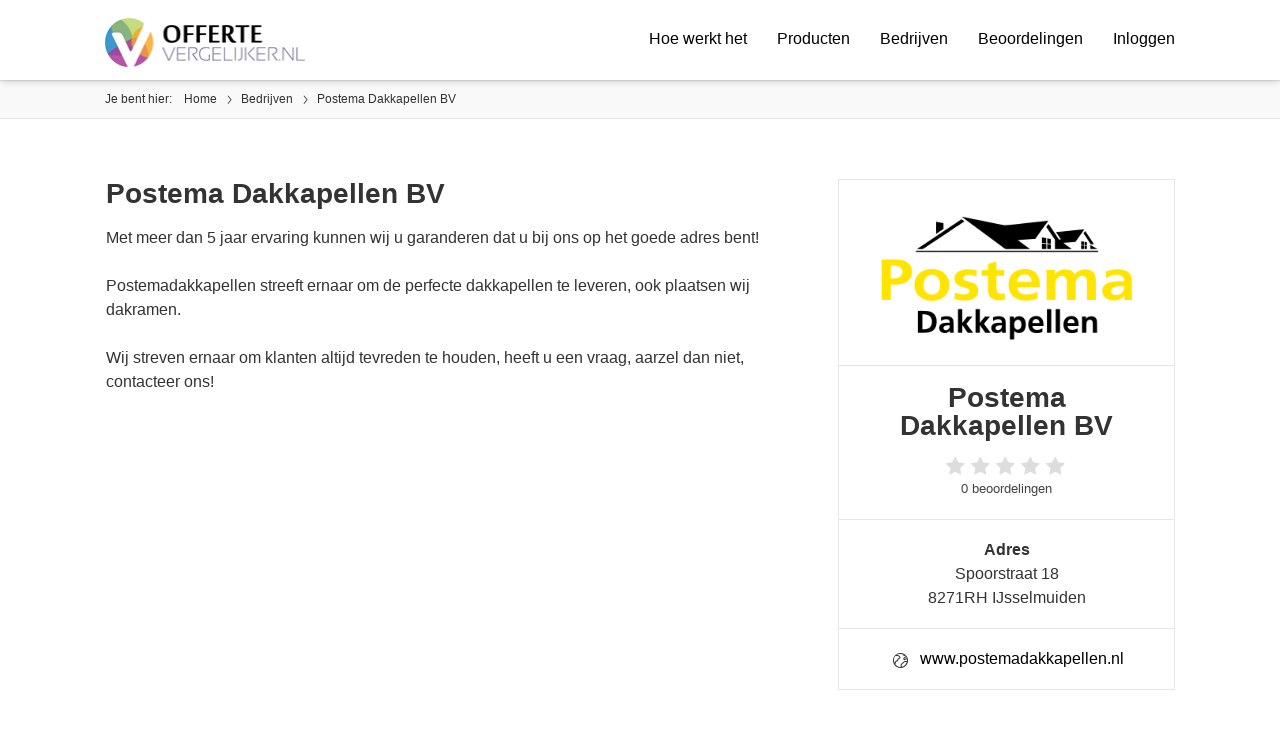

--- FILE ---
content_type: text/html; charset=UTF-8
request_url: https://www.offertevergelijker.nl/bedrijf/postema-dakkapellen-bv/
body_size: 4177
content:
<!DOCTYPE html>
<html lang="nl">
	<head>
        <meta http-equiv="Content-Type" content="text/html; charset=utf-8">
        <meta http-equiv="Content-Language" content="nl">
		<meta http-equiv="X-UA-Compatible" content="IE=edge">
		<meta name="viewport" content="width=device-width, minimum-scale=1.0">
		<title>Postema Dakkapellen BV IJsselmuiden bedrijfspagina op Offertevergelijker</title>

		
        <meta name="description" content="Postema Dakkapellen BV (IJsselmuiden) op Offertevergelijker. Bekijk alle informatie, vergelijk offertes en bespaar geld! Simpel en snel." />

        

		<!-- Social media code -->
		<meta property="og:locale" content="nl_NL" />
		<meta property="fb:app_id" content="218141878526519" />
		<meta property="og:type" content="website" />		<meta property="og:title" content="Postema Dakkapellen BV IJsselmuiden bedrijfspagina op Offertevergelijker" />
		<meta property="og:description" content="Postema Dakkapellen BV (IJsselmuiden) op Offertevergelijker. Bekijk alle informatie, vergelijk offertes en bespaar geld! Simpel en snel." />
		<meta property="og:url" content="https://www.offertevergelijker.nl/bedrijf/postema-dakkapellen-bv/" />
		<meta property="og:site_name" content="Offertevergelijker.nl - Want verbouwen is al duur genoeg!" />
		<meta property="og:image" content="https://www.offertevergelijker.nl/Complete/Platform/Frontend/Media/og_default.jpg" />

		<meta name="twitter:card" content="summary"/>
		<meta name="twitter:description" content="Postema Dakkapellen BV (IJsselmuiden) op Offertevergelijker. Bekijk alle informatie, vergelijk offertes en bespaar geld! Simpel en snel."/>
		<meta name="twitter:title" content="Postema Dakkapellen BV IJsselmuiden bedrijfspagina op Offertevergelijker"/>
		<meta name="twitter:image" content="https://www.offertevergelijker.nl/Complete/Platform/Frontend/Media/og_default.jpg"/>
		<!-- Favicon -->
		<link rel="apple-touch-icon" sizes="57x57" href="/favicon/apple-icon-57x57.png">
		<link rel="apple-touch-icon" sizes="60x60" href="/favicon/apple-icon-60x60.png">
		<link rel="apple-touch-icon" sizes="72x72" href="/favicon/apple-icon-72x72.png">
		<link rel="apple-touch-icon" sizes="76x76" href="/favicon/apple-icon-76x76.png">
		<link rel="apple-touch-icon" sizes="114x114" href="/favicon/apple-icon-114x114.png">
		<link rel="apple-touch-icon" sizes="120x120" href="/favicon/apple-icon-120x120.png">
		<link rel="apple-touch-icon" sizes="144x144" href="/favicon/apple-icon-144x144.png">
		<link rel="apple-touch-icon" sizes="152x152" href="/favicon/apple-icon-152x152.png">
		<link rel="apple-touch-icon" sizes="180x180" href="/favicon/apple-icon-180x180.png">
		<link rel="icon" type="image/png" sizes="192x192"  href="/favicon/android-icon-192x192.png">
		<link rel="icon" type="image/png" sizes="32x32" href="/favicon/favicon-32x32.png">
		<link rel="icon" type="image/png" sizes="96x96" href="/favicon/favicon-96x96.png">
		<link rel="icon" type="image/png" sizes="16x16" href="/favicon/favicon-16x16.png">
		<link rel="manifest" href="/manifest.json">
		<meta name="msapplication-TileColor" content="#ffffff">
		<meta name="msapplication-TileImage" content="/favicon/ms-icon-144x144.png">


		<!-- Global site tag (gtag.js) - Google Ads: 805790214 -->
		<script async src="https://www.googletagmanager.com/gtag/js?id=AW-805790214"></script>
		<script>
			window.dataLayer = window.dataLayer || [];
			function gtag(){dataLayer.push(arguments);}
			gtag('js', new Date());

			gtag('config', 'AW-805790214');
		</script>

		<!-- Google Tag Manager -->
		<script>(function(w,d,s,l,i){w[l]=w[l]||[];w[l].push({'gtm.start':
		new Date().getTime(),event:'gtm.js'});var f=d.getElementsByTagName(s)[0],
		j=d.createElement(s),dl=l!='dataLayer'?'&l='+l:'';j.async=true;j.src=
		'https://www.googletagmanager.com/gtm.js?id='+i+dl;f.parentNode.insertBefore(j,f);
		})(window,document,'script','dataLayer','GTM-THMSFVZ');</script>
		<!-- End Google Tag Manager -->



				
		<!--[if lt IE 9]>
			<script src="https://oss.maxcdn.com/html5shiv/3.7.2/html5shiv.min.js"></script>
			<script src="https://oss.maxcdn.com/respond/1.4.2/respond.min.js"></script>
		<![endif]-->

		<!-- Stylesheets -->
		<link href='//fonts.googleapis.com/css?family=Open+Sans:300,400,600,700' rel='stylesheet' type='text/css'>
		<link href="/Complete/Platform/Frontend/Css/main.css" rel="stylesheet" />

        <!-- Facebook Pixel Code -->
        <script>
			!function(f,b,e,v,n,t,s)
			{if(f.fbq)return;n=f.fbq=function(){n.callMethod?
			n.callMethod.apply(n,arguments):n.queue.push(arguments)};
			if(!f._fbq)f._fbq=n;n.push=n;n.loaded=!0;n.version='2.0';
			n.queue=[];t=b.createElement(e);t.async=!0;
			t.src=v;s=b.getElementsByTagName(e)[0];
			s.parentNode.insertBefore(t,s)}(window, document,'script',
			'https://connect.facebook.net/en_US/fbevents.js');
			// fbq('init', '771682929683855');
			fbq('init', '895132604024804');
			fbq('track', 'PageView');
        </script>
        <noscript>
			<img height="1" width="1" style="display:none" src="https://www.facebook.com/tr?id=771682929683855&ev=PageView&noscript=1" />
			<img height="1" width="1" style="display:none" src="https://www.facebook.com/tr?id=895132604024804&ev=PageView&noscript=1"/>
        </noscript>
        <!-- End Facebook Pixel Code -->

        
		<!-- Segment Pixel - Offertevergelijker_Retargeting website_Adoptimize_ON-75830 - DO NOT MODIFY -->
			<script src="https://secure.adnxs.com/seg?add=35110457&t=1" type="text/javascript"></script>
		<!-- End of Segment Pixel -->
        
        <script defer src="https://cdn.adt387.com/jsTag?ap=1433443777"></script>
		<script defer="defer" src="https://www.dwin1.com/20602.js" type="text/javascript"></script>

		

				        
	</head>
		

	<body>
		<!-- Google Tag Manager (noscript) -->
		<noscript>
			<iframe src="https://www.googletagmanager.com/ns.html?id=GTM-THMSFVZ" height="0" width="0" style="display:none;visibility:hidden"></iframe>
		</noscript>
		<!-- End Google Tag Manager (noscript) -->
		<header>
			<div class="container">
				<a class="toggle-nav hamburger" href="#">
					<span class="hamburger--anim"></span>
				</a>
				<div class="logo">
					<a href="/"><img src="/Complete/Platform/Frontend/Media/offertevergelijker_logo.png" /></a>
				</div>

				<nav>
				    <ul>
						<li><a href="/hoe-werkt-het/">Hoe werkt het</a></li>
						<li><a href="/producten/">Producten</a></li>
						<li><a href="/bedrijven/">Bedrijven</a></li>
						<li><a href="/beoordelingen/">Beoordelingen</a></li>
													<li><a href="/login/">Inloggen</a></li>
										    </ul>
				</nav>

			</div>
		</header>
		<main>
            <div class="content" id="content">
    			<div class="breadcrumb-area">
    <div class="container">
        <ul class="breadcrumb">
            <li class="breadcrumb-descriptor">Je bent hier:</li>
            <li><a href="/">Home</a> </li>
            <li><a href="/bedrijven/">Bedrijven</a> </li>
            <li class="active">Postema Dakkapellen BV</li>
        </ul>
    </div>
</div>

<div class="content-area">
    <section>
        <div class="container">
            <div class="row">
                <div class="col-md-7 col-lg-8 align-items-start">
                    <div class="box box--clear">
                        <div class="box-content">
                            <h1>Postema Dakkapellen BV</h1>
                            Met meer dan 5 jaar ervaring kunnen wij u garanderen dat u bij ons op het goede adres bent!<br />
<br />
Postemadakkapellen streeft ernaar om de perfecte dakkapellen te leveren, ook plaatsen wij dakramen.<br />
<br />
Wij streven ernaar om klanten altijd tevreden te houden, heeft u een vraag, aarzel dan niet, contacteer ons!                        </div>
                    </div>
                </div>
                <div class="col-md-5 col-lg-4 align-items-start">
                    <div class="box box--company-info">
                        <div class="box-image">
                            <img src='/Complete/Platform/Frontend/Media/Companies/Logos/logo-64354181e8e24.png' title='Postema Dakkapellen BV' />                        </div>
                        <div class="box-content">
                            <ul>
                                <li>
                                    <h1>Postema Dakkapellen BV</h1>
                                    <div class="c-stars__container scrollto" data-target="#review-section">
                                        <div class="c-stars c-stars--score-0">
                                            <span class="icon-star"></span>
                                            <span class="icon-star"></span>
                                            <span class="icon-star"></span>
                                            <span class="icon-star"></span>
                                            <span class="icon-star"></span>
                                        </div>
                                        <div class="c-stars__count">
                                            0 beoordelingen                                        </div>
                                    </div>
                                </li>
                                <li>
                                    <div class="text-bold">Adres</div>
                                    Spoorstraat 18<br />8271RH IJsselmuiden                                </li>
                                                                <li class="icon-region">
                                    <a href="http://www.postemadakkapellen.nl" rel="nofollow" target="_Blank">www.postemadakkapellen.nl</a>
                                </li>
                                                                                            </ul>
                        </div>
                    </div>
                </div>
            </div>

            <h2>Foto's</h2>
            <div class="box--image-slider">
                
                                                        <div class="box box--slide">
                                    <a href="/Complete/Platform/Frontend/Media/Companies/Images/image-6435420339087.png" data-lightbox="companyimages">
                                        <div class="box-image" style="background-image: url('/Complete/Platform/Frontend/Media/Companies/Images/image-6435420339087.png');"></div>
                                    </a>
                                </div>
                                                            <div class="box box--slide">
                                    <a href="/Complete/Platform/Frontend/Media/Companies/Images/image-64354209274c0.png" data-lightbox="companyimages">
                                        <div class="box-image" style="background-image: url('/Complete/Platform/Frontend/Media/Companies/Images/image-64354209274c0.png');"></div>
                                    </a>
                                </div>
                                                            <div class="box box--slide">
                                    <a href="/Complete/Platform/Frontend/Media/Companies/Images/image-6435421b62814.png" data-lightbox="companyimages">
                                        <div class="box-image" style="background-image: url('/Complete/Platform/Frontend/Media/Companies/Images/image-6435421b62814.png');"></div>
                                    </a>
                                </div>
                                                            <div class="box box--slide">
                                    <a href="/Complete/Platform/Frontend/Media/Companies/Images/image-6435423958d02.png" data-lightbox="companyimages">
                                        <div class="box-image" style="background-image: url('/Complete/Platform/Frontend/Media/Companies/Images/image-6435423958d02.png');"></div>
                                    </a>
                                </div>
                                            
            </div>
        </div>
    </section>
</div>
<div class="content-area" id="review-section">
    <section class="section--grey">
        <div class="container">
            <div class="c-review__container">
                <div class="mb-4 d-sm-flex justify-content-between align-items-center">
                    <h2>Beoordelingen (0)</h2>
                    <a href="/bedrijf/postema-dakkapellen-bv/beoordelingen/toevoegen/" class="button button--green">Beoordeling schrijven</a>
                </div>

                                        <div class="company-reviews">
                        <div class="box box--review box--clear">
                            <div class="box-content text-center">
                                <p>Er zijn (nog) geen beoordelingen geschreven voor Postema Dakkapellen BV.</p>
                            </div>
                        </div>
                    </div>
                            </div>
        </div>
    </section>
</div>

				<div class="content-area content-area--border-top">
					<section class="clear">
						<div class="container container--border-top">
							<h2 class="center-aligned"><span class="text-orange">LinkedIn & Facebook</span>Volg ons via social media</h2>
							<div class="center-aligned mt-50">
								<ul class="social">
									<li class="linkedin">
										<a href="https://www.linkedin.com/company/offertevergelijker/" rel="nofollow" target="_blank">LinkedIn</a>
									</li>
									<li class="facebook">
										<a href="https://www.facebook.com/offertevergelijker/" rel="nofollow" target="_blank">Facebook</a>
									</li>
								</ul>
							</div>
						</div>
					</section>
				</div>
			</div>
		</main>

		<footer>
		    <div class="footer-area">
		        <div class="footer-area__skew">
		            <svg xmlns="http://www.w3.org/2000/svg" viewBox="0 0 1000 100" preserveAspectRatio="none">
		                <path class="elementor-shape-fill" d="M0,6V0h1000v100L0,6z"></path>
		            </svg>
		        </div>
		        <div class="container">
		            <ul class="accordion accordion--footer">
		                <li>
		                    <a href="#" class="accordion-title"><h5>Handige links</h5></a>
		                    <div class="accordion-container">
		                        <div class="accordion-content">
		                            <ul>
		                                <li>
		                                    <a href="https://portal.offertevergelijker.nl/aanmelden/">Bedrijf aanmelden</a>
										</li>
										<li>
		                                    <a href="/producten/">Producten</a>
		                                </li>
		                                <li>
		                                    <a href="/hoe-werkt-het/">Hoe werkt het?</a>
		                                </li>
		                                <li>
		                                    <a href="/over-ons/">Over ons</a>
		                                </li>
		                                <li>
		                                    <a href="/vacatures/">Vacatures</a>
		                                </li>
		                                <li>
		                                    <a href="/contact/">Contact</a>
		                                </li>
		                            </ul>
		                        </div>
		                    </div>
		                </li>
		                <li>
		                    <a href="#" class="accordion-title"><h5>Populaire producten</h5></a>
		                    <div class="accordion-container">
		                        <div class="accordion-content">
                                    <ul>
										<li>
		                                    <a href="/airconditioning/">Airconditioning</a>
		                                </li>
                                        <li>
		                                    <a href="/alarmsysteem/">Alarmsysteem</a>
		                                </li>
                                        <li>
		                                    <a href="/camerabeveiliging/">Camerabeveiliging</a>
		                                </li>
                                        <li>
		                                    <a href="/bodemisolatie/">Bodemisolatie</a>
		                                </li>
                                        <li>
		                                    <a href="/kunststof-kozijnen/">Kunststof kozijnen</a>
		                                </li>
                                        <li>
		                                    <a href="/spouwmuurisolatie/">Spouwmuurisolatie</a>
		                                </li>
                                        <li>
		                                    <a href="/traprenovatie/">Traprenovatie</a>
		                                </li>
                                        <li>
                                            <a href="/vloerisolatie/">Vloerisolatie</a>
                                        </li>
                                        <li>
		                                    <a href="/warmtepomp/">Warmtepomp</a>
		                                </li>
                                        <li>
		                                    <a href="/zonnepanelen/">Zonnepanelen</a>
		                                </li>
                                    </ul>
		                        </div>
		                    </div>
		                </li>
		                <li>
		                    <div class="footer-content">
		                        Offertevergelijker is dé vergelijkingswebsite voor bouw- en verbouwklussen van Nederland.
		                        <img src="/Complete/Platform/Frontend/Media/logo-footer.png" alt="Offertevergelijker logo" />
		                    </div>
		                </li>
		            </ul>
		        </div>
		    </div>
		    <div class="footer-area">
		        <div class="container">
		            <ul class="legal">
		                <li>
		                    <a href="/cookies/" rel="nofollow">Cookie policy</a>
		                </li>
		                <li>
		                    <a href="/disclaimer/" rel="nofollow">Disclaimer</a>
		                </li>
		                <li>
		                    <a href="/privacy/" rel="nofollow">Privacy statement</a>
		                </li>
		                <li>
		                    <a href="/contact/" rel="nofollow">Contact</a>
		                </li>
		            </ul>
		        </div>
		    </div>
		</footer>
		<div class="site-overlay"></div>


		<script type="text/javascript" src="https://code.jquery.com/jquery-latest.min.js"></script>
	    <script type="text/javascript" src="/Complete/Platform/Frontend/Js/vendor/slick.min.js"></script>
		<script type="text/javascript" src="/Complete/Platform/Frontend/Js/bootstrap.min.js"></script>
		<script type="text/javascript" src="/Complete/Platform/Frontend/Js/jquery.touchwipe.min.js"></script>
        <script type="text/javascript" src="/Complete/Platform/Frontend/Js/jquery.validate.min.js"></script>
        <script type="text/javascript" src="/Complete/Platform/Frontend/Js/bootstrapValidator.min.js"></script>
		<script type="text/javascript" src="/Complete/Platform/Frontend/Js/vendor/select2.min.js"></script>
		<script src="/Complete/Platform/Frontend/Js/vendor/lightbox.min.js"  ></script>        <script type="text/javascript" src="/Complete/Platform/Frontend/Js/offertevergelijker.js"></script>
	</body>
</html>